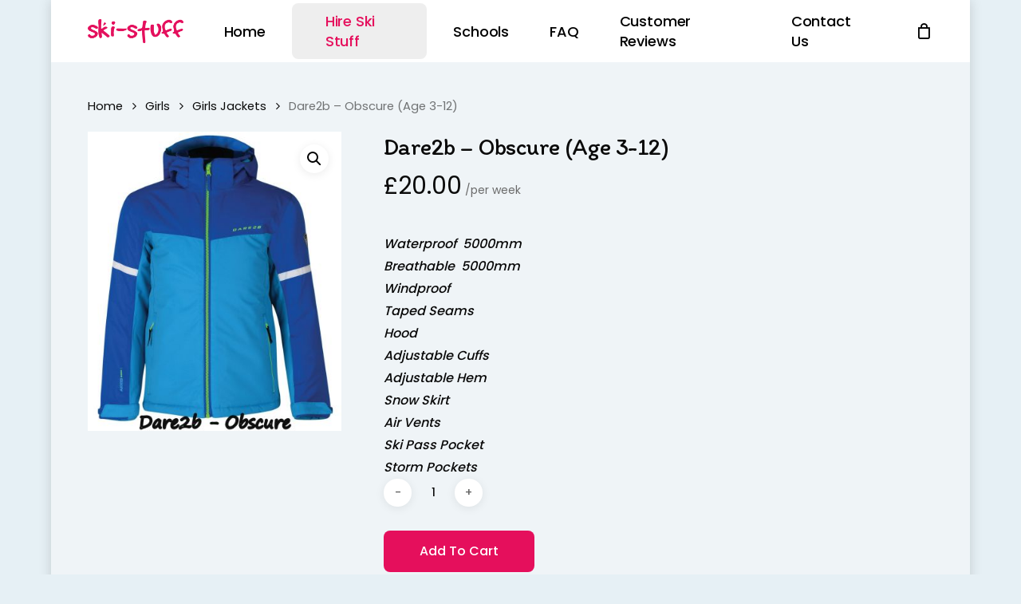

--- FILE ---
content_type: text/html; charset=UTF-8
request_url: https://ski-stuff.co.uk/product/dare2b-obscure-age-3-12/
body_size: 75915
content:
<!doctype html>
<html lang="en-GB" class="no-js">
<head>
	<meta charset="UTF-8">
	<meta name="viewport" content="width=device-width, initial-scale=1, maximum-scale=5" /><meta name='robots' content='index, follow, max-image-preview:large, max-snippet:-1, max-video-preview:-1' />

	<!-- This site is optimized with the Yoast SEO plugin v21.8 - https://yoast.com/wordpress/plugins/seo/ -->
	<title>Dare2b - Obscure (Age 3-12) - Ski Stuff</title>
	<link rel="canonical" href="https://ski-stuff.co.uk/product/dare2b-obscure-age-3-12/" />
	<meta property="og:locale" content="en_GB" />
	<meta property="og:type" content="article" />
	<meta property="og:title" content="Dare2b - Obscure (Age 3-12) - Ski Stuff" />
	<meta property="og:description" content="Waterproof  5000mm Breathable  5000mm Windproof Taped Seams Hood  Adjustable Cuffs  Adjustable Hem Snow Skirt Air Vents Ski Pass Pocket  Storm Pockets" />
	<meta property="og:url" content="https://ski-stuff.co.uk/product/dare2b-obscure-age-3-12/" />
	<meta property="og:site_name" content="Ski Stuff" />
	<meta property="article:modified_time" content="2023-12-04T15:06:34+00:00" />
	<meta property="og:image" content="https://ski-stuff.co.uk/wp-content/uploads/2023/11/Ski-Jacket-Dare2b-Obscure-1-2.jpg" />
	<meta property="og:image:width" content="400" />
	<meta property="og:image:height" content="472" />
	<meta property="og:image:type" content="image/jpeg" />
	<meta name="twitter:card" content="summary_large_image" />
	<script type="application/ld+json" class="yoast-schema-graph">{"@context":"https://schema.org","@graph":[{"@type":"WebPage","@id":"https://ski-stuff.co.uk/product/dare2b-obscure-age-3-12/","url":"https://ski-stuff.co.uk/product/dare2b-obscure-age-3-12/","name":"Dare2b - Obscure (Age 3-12) - Ski Stuff","isPartOf":{"@id":"https://ski-stuff.co.uk/#website"},"primaryImageOfPage":{"@id":"https://ski-stuff.co.uk/product/dare2b-obscure-age-3-12/#primaryimage"},"image":{"@id":"https://ski-stuff.co.uk/product/dare2b-obscure-age-3-12/#primaryimage"},"thumbnailUrl":"https://ski-stuff.co.uk/wp-content/uploads/2023/11/Ski-Jacket-Dare2b-Obscure-1-2.jpg","datePublished":"2023-11-13T20:27:15+00:00","dateModified":"2023-12-04T15:06:34+00:00","breadcrumb":{"@id":"https://ski-stuff.co.uk/product/dare2b-obscure-age-3-12/#breadcrumb"},"inLanguage":"en-GB","potentialAction":[{"@type":"ReadAction","target":["https://ski-stuff.co.uk/product/dare2b-obscure-age-3-12/"]}]},{"@type":"ImageObject","inLanguage":"en-GB","@id":"https://ski-stuff.co.uk/product/dare2b-obscure-age-3-12/#primaryimage","url":"https://ski-stuff.co.uk/wp-content/uploads/2023/11/Ski-Jacket-Dare2b-Obscure-1-2.jpg","contentUrl":"https://ski-stuff.co.uk/wp-content/uploads/2023/11/Ski-Jacket-Dare2b-Obscure-1-2.jpg","width":400,"height":472},{"@type":"BreadcrumbList","@id":"https://ski-stuff.co.uk/product/dare2b-obscure-age-3-12/#breadcrumb","itemListElement":[{"@type":"ListItem","position":1,"name":"Home","item":"https://ski-stuff.co.uk/"},{"@type":"ListItem","position":2,"name":"Hire Ski Stuff","item":"https://ski-stuff.co.uk/hire/"},{"@type":"ListItem","position":3,"name":"Dare2b &#8211; Obscure (Age 3-12)"}]},{"@type":"WebSite","@id":"https://ski-stuff.co.uk/#website","url":"https://ski-stuff.co.uk/","name":"Ski Stuff","description":"","publisher":{"@id":"https://ski-stuff.co.uk/#organization"},"potentialAction":[{"@type":"SearchAction","target":{"@type":"EntryPoint","urlTemplate":"https://ski-stuff.co.uk/?s={search_term_string}"},"query-input":"required name=search_term_string"}],"inLanguage":"en-GB"},{"@type":"Organization","@id":"https://ski-stuff.co.uk/#organization","name":"Ski Stuff","url":"https://ski-stuff.co.uk/","logo":{"@type":"ImageObject","inLanguage":"en-GB","@id":"https://ski-stuff.co.uk/#/schema/logo/image/","url":"https://ski-stuff.co.uk/wp-content/uploads/2024/01/Ski_Stuff_Fav.png","contentUrl":"https://ski-stuff.co.uk/wp-content/uploads/2024/01/Ski_Stuff_Fav.png","width":304,"height":305,"caption":"Ski Stuff"},"image":{"@id":"https://ski-stuff.co.uk/#/schema/logo/image/"}}]}</script>
	<!-- / Yoast SEO plugin. -->


<link rel='dns-prefetch' href='//fonts.googleapis.com' />
<link rel="alternate" type="application/rss+xml" title="Ski Stuff &raquo; Feed" href="https://ski-stuff.co.uk/feed/" />
<link rel="alternate" type="application/rss+xml" title="Ski Stuff &raquo; Comments Feed" href="https://ski-stuff.co.uk/comments/feed/" />
<link rel="alternate" title="oEmbed (JSON)" type="application/json+oembed" href="https://ski-stuff.co.uk/wp-json/oembed/1.0/embed?url=https%3A%2F%2Fski-stuff.co.uk%2Fproduct%2Fdare2b-obscure-age-3-12%2F" />
<link rel="alternate" title="oEmbed (XML)" type="text/xml+oembed" href="https://ski-stuff.co.uk/wp-json/oembed/1.0/embed?url=https%3A%2F%2Fski-stuff.co.uk%2Fproduct%2Fdare2b-obscure-age-3-12%2F&#038;format=xml" />
<link rel="preload" href="https://ski-stuff.co.uk/wp-content/themes/salient/css/fonts/icomoon.woff?v=1.6" as="font" type="font/woff" crossorigin="anonymous"><style id='wp-img-auto-sizes-contain-inline-css' type='text/css'>
img:is([sizes=auto i],[sizes^="auto," i]){contain-intrinsic-size:3000px 1500px}
/*# sourceURL=wp-img-auto-sizes-contain-inline-css */
</style>
<style id='classic-theme-styles-inline-css' type='text/css'>
/*! This file is auto-generated */
.wp-block-button__link{color:#fff;background-color:#32373c;border-radius:9999px;box-shadow:none;text-decoration:none;padding:calc(.667em + 2px) calc(1.333em + 2px);font-size:1.125em}.wp-block-file__button{background:#32373c;color:#fff;text-decoration:none}
/*# sourceURL=/wp-includes/css/classic-themes.min.css */
</style>
<link rel='stylesheet' id='photoswipe-css' href='https://ski-stuff.co.uk/wp-content/plugins/woocommerce/assets/css/photoswipe/photoswipe.min.css?ver=8.2.1' type='text/css' media='all' />
<link rel='stylesheet' id='photoswipe-default-skin-css' href='https://ski-stuff.co.uk/wp-content/plugins/woocommerce/assets/css/photoswipe/default-skin/default-skin.min.css?ver=8.2.1' type='text/css' media='all' />
<link rel='stylesheet' id='woocommerce-layout-css' href='https://ski-stuff.co.uk/wp-content/plugins/woocommerce/assets/css/woocommerce-layout.css?ver=8.2.1' type='text/css' media='all' />
<link rel='stylesheet' id='woocommerce-smallscreen-css' href='https://ski-stuff.co.uk/wp-content/plugins/woocommerce/assets/css/woocommerce-smallscreen.css?ver=8.2.1' type='text/css' media='only screen and (max-width: 768px)' />
<link rel='stylesheet' id='woocommerce-general-css' href='https://ski-stuff.co.uk/wp-content/plugins/woocommerce/assets/css/woocommerce.css?ver=8.2.1' type='text/css' media='all' />
<style id='woocommerce-inline-inline-css' type='text/css'>
.woocommerce form .form-row .required { visibility: visible; }
/*# sourceURL=woocommerce-inline-inline-css */
</style>
<link rel='stylesheet' id='nectar-boxed-css' href='https://ski-stuff.co.uk/wp-content/themes/salient/css/build/plugins/boxed.css?ver=16.0.5' type='text/css' media='all' />
<link rel='stylesheet' id='salient-grid-system-css' href='https://ski-stuff.co.uk/wp-content/themes/salient/css/build/grid-system.css?ver=16.0.5' type='text/css' media='all' />
<link rel='stylesheet' id='main-styles-css' href='https://ski-stuff.co.uk/wp-content/themes/salient/css/build/style.css?ver=16.0.5' type='text/css' media='all' />
<style id='main-styles-inline-css' type='text/css'>
@media only screen and (max-width:1000px){#ajax-content-wrap .top-level .nectar-post-grid[data-animation*="fade"] .nectar-post-grid-item,#ajax-content-wrap .top-level .nectar-post-grid[data-animation="zoom-out-reveal"] .nectar-post-grid-item *:not(.content),#ajax-content-wrap .top-level .nectar-post-grid[data-animation="zoom-out-reveal"] .nectar-post-grid-item *:before{transform:none;opacity:1;clip-path:none;}#ajax-content-wrap .top-level .nectar-post-grid[data-animation="zoom-out-reveal"] .nectar-post-grid-item .nectar-el-parallax-scroll .nectar-post-grid-item-bg-wrap-inner{transform:scale(1.275);}}.wpb_row.vc_row.top-level .nectar-video-bg{opacity:1;height:100%;width:100%;object-fit:cover;object-position:center center;}body.using-mobile-browser .wpb_row.vc_row.top-level .nectar-video-wrap{left:0;}body.using-mobile-browser .wpb_row.vc_row.top-level.full-width-section .nectar-video-wrap:not(.column-video){left:50%;}.wpb_row.vc_row.top-level .nectar-video-wrap{opacity:1;width:100%;}.top-level .portfolio-items[data-loading=lazy-load] .col .inner-wrap.animated .top-level-image{opacity:1;}.wpb_row.vc_row.top-level .column-image-bg-wrap[data-n-parallax-bg="true"] .column-image-bg,.wpb_row.vc_row.top-level + .wpb_row .column-image-bg-wrap[data-n-parallax-bg="true"] .column-image-bg,#portfolio-extra > .wpb_row.vc_row.parallax_section:first-child .row-bg{transform:none!important;height:100%!important;opacity:1;}#portfolio-extra > .wpb_row.vc_row.parallax_section .row-bg{background-attachment:scroll;}.scroll-down-wrap.hidden{transform:none;opacity:1;}#ajax-loading-screen[data-disable-mobile="0"]{display:none!important;}body[data-slide-out-widget-area-style="slide-out-from-right"].material .slide_out_area_close.hide_until_rendered{opacity:0;}
/*# sourceURL=main-styles-inline-css */
</style>
<link rel='stylesheet' id='nectar-header-layout-left-aligned-css' href='https://ski-stuff.co.uk/wp-content/themes/salient/css/build/header/header-layout-menu-left-aligned.css?ver=16.0.5' type='text/css' media='all' />
<link rel='stylesheet' id='nectar-element-recent-posts-css' href='https://ski-stuff.co.uk/wp-content/themes/salient/css/build/elements/element-recent-posts.css?ver=16.0.5' type='text/css' media='all' />
<link rel='stylesheet' id='nectar_default_font_open_sans-css' href='https://fonts.googleapis.com/css?family=Open+Sans%3A300%2C400%2C600%2C700&#038;subset=latin%2Clatin-ext&#038;display=swap' type='text/css' media='all' />
<link rel='stylesheet' id='responsive-css' href='https://ski-stuff.co.uk/wp-content/themes/salient/css/build/responsive.css?ver=16.0.5' type='text/css' media='all' />
<link rel='stylesheet' id='nectar-product-style-classic-css' href='https://ski-stuff.co.uk/wp-content/themes/salient/css/build/third-party/woocommerce/product-style-classic.css?ver=16.0.5' type='text/css' media='all' />
<link rel='stylesheet' id='woocommerce-css' href='https://ski-stuff.co.uk/wp-content/themes/salient/css/build/woocommerce.css?ver=16.0.5' type='text/css' media='all' />
<link rel='stylesheet' id='nectar-woocommerce-single-css' href='https://ski-stuff.co.uk/wp-content/themes/salient/css/build/third-party/woocommerce/product-single.css?ver=16.0.5' type='text/css' media='all' />
<link rel='stylesheet' id='nectar-element-product-carousel-css' href='https://ski-stuff.co.uk/wp-content/themes/salient/css/build/elements/element-product-carousel.css?ver=16.0.5' type='text/css' media='all' />
<link rel='stylesheet' id='nectar-flickity-css' href='https://ski-stuff.co.uk/wp-content/themes/salient/css/build/plugins/flickity.css?ver=16.0.5' type='text/css' media='all' />
<link rel='stylesheet' id='skin-material-css' href='https://ski-stuff.co.uk/wp-content/themes/salient/css/build/skin-material.css?ver=16.0.5' type='text/css' media='all' />
<link rel='stylesheet' id='salient-wp-menu-dynamic-css' href='https://ski-stuff.co.uk/wp-content/uploads/salient/menu-dynamic.css?ver=35171' type='text/css' media='all' />
<link rel='stylesheet' id='dynamic-css-css' href='https://ski-stuff.co.uk/wp-content/themes/salient/css/salient-dynamic-styles.css?ver=92645' type='text/css' media='all' />
<style id='dynamic-css-inline-css' type='text/css'>
.single.single-post .container-wrap{padding-top:0;}.main-content .featured-media-under-header{padding:min(6vw,90px) 0;}.featured-media-under-header__featured-media:not([data-has-img="false"]){margin-top:min(6vw,90px);}.featured-media-under-header__featured-media:not([data-format="video"]):not([data-format="audio"]):not([data-has-img="false"]){overflow:hidden;position:relative;padding-bottom:50%;}.featured-media-under-header__meta-wrap{display:flex;flex-wrap:wrap;align-items:center;}.featured-media-under-header__meta-wrap .meta-author{display:inline-flex;align-items:center;}.featured-media-under-header__meta-wrap .meta-author img{margin-right:8px;width:28px;border-radius:100px;}.featured-media-under-header__featured-media .post-featured-img{display:block;line-height:0;top:auto;bottom:0;}.featured-media-under-header__featured-media[data-n-parallax-bg="true"] .post-featured-img{height:calc(100% + 75px);}.featured-media-under-header__featured-media .post-featured-img img{position:absolute;top:0;left:0;width:100%;height:100%;object-fit:cover;object-position:top;}@media only screen and (max-width:690px){.featured-media-under-header__featured-media .post-featured-img{height:calc(100% + 45px);}.featured-media-under-header__meta-wrap{font-size:14px;}}.featured-media-under-header__featured-media[data-align="center"] .post-featured-img img{object-position:center;}.featured-media-under-header__featured-media[data-align="bottom"] .post-featured-img img{object-position:bottom;}.featured-media-under-header h1{margin:max(min(0.35em,35px),20px) 0 max(min(0.25em,25px),15px) 0;}.featured-media-under-header__cat-wrap .meta-category a{line-height:1;padding:7px 15px;margin-right:15px;}.featured-media-under-header__cat-wrap .meta-category a:not(:hover){background-color:rgba(0,0,0,0.05);}.featured-media-under-header__cat-wrap .meta-category a:hover{color:#fff;}.featured-media-under-header__meta-wrap a,.featured-media-under-header__cat-wrap a{color:inherit;}.featured-media-under-header__meta-wrap > span:not(:first-child):not(.rich-snippet-hidden):before{content:"·";padding:0 .5em;}.featured-media-under-header__excerpt{margin:0 0 20px 0;}@media only screen and (min-width:690px){[data-animate="fade_in"] .featured-media-under-header__cat-wrap,[data-animate="fade_in"].featured-media-under-header .entry-title,[data-animate="fade_in"] .featured-media-under-header__meta-wrap,[data-animate="fade_in"] .featured-media-under-header__featured-media,[data-animate="fade_in"] .featured-media-under-header__excerpt,[data-animate="fade_in"].featured-media-under-header + .row .content-inner{opacity:0;transform:translateY(50px);animation:nectar_featured_media_load 1s cubic-bezier(0.25,1,0.5,1) forwards;}[data-animate="fade_in"] .featured-media-under-header__cat-wrap{animation-delay:0.1s;}[data-animate="fade_in"].featured-media-under-header .entry-title{animation-delay:0.2s;}[data-animate="fade_in"] .featured-media-under-header__excerpt{animation-delay:0.3s;}[data-animate="fade_in"] .featured-media-under-header__meta-wrap{animation-delay:0.3s;}[data-animate="fade_in"] .featured-media-under-header__featured-media{animation-delay:0.4s;}[data-animate="fade_in"].featured-media-under-header + .row .content-inner{animation-delay:0.5s;}}@keyframes nectar_featured_media_load{0%{transform:translateY(50px);opacity:0;}100%{transform:translateY(0px);opacity:1;}}.featured-media-under-header__content{display:flex;flex-direction:column;align-items:center;text-align:center;max-width:1000px;margin:0 auto;}@media only screen and (min-width:690px){.featured-media-under-header__excerpt{max-width:75%;}}.featured-media-under-header__meta-wrap .meta-author img{margin-right:15px;width:50px;}@media only screen and (max-width:690px){width:40px;}.featured-media-under-header__meta-wrap .meta-author > span{text-align:left;line-height:1.5;}.featured-media-under-header__meta-wrap .meta-author > span span{display:block;}.featured-media-under-header__meta-wrap .meta-date,.featured-media-under-header__meta-wrap .meta-reading-time{font-size:.85em;}@media only screen and (min-width:1000px){body #ajax-content-wrap.no-scroll{min-height:calc(100vh - 78px);height:calc(100vh - 78px)!important;}}@media only screen and (min-width:1000px){#page-header-wrap.fullscreen-header,#page-header-wrap.fullscreen-header #page-header-bg,html:not(.nectar-box-roll-loaded) .nectar-box-roll > #page-header-bg.fullscreen-header,.nectar_fullscreen_zoom_recent_projects,#nectar_fullscreen_rows:not(.afterLoaded) > div{height:calc(100vh - 77px);}.wpb_row.vc_row-o-full-height.top-level,.wpb_row.vc_row-o-full-height.top-level > .col.span_12{min-height:calc(100vh - 77px);}html:not(.nectar-box-roll-loaded) .nectar-box-roll > #page-header-bg.fullscreen-header{top:78px;}.nectar-slider-wrap[data-fullscreen="true"]:not(.loaded),.nectar-slider-wrap[data-fullscreen="true"]:not(.loaded) .swiper-container{height:calc(100vh - 76px)!important;}.admin-bar .nectar-slider-wrap[data-fullscreen="true"]:not(.loaded),.admin-bar .nectar-slider-wrap[data-fullscreen="true"]:not(.loaded) .swiper-container{height:calc(100vh - 76px - 32px)!important;}}.admin-bar[class*="page-template-template-no-header"] .wpb_row.vc_row-o-full-height.top-level,.admin-bar[class*="page-template-template-no-header"] .wpb_row.vc_row-o-full-height.top-level > .col.span_12{min-height:calc(100vh - 32px);}body[class*="page-template-template-no-header"] .wpb_row.vc_row-o-full-height.top-level,body[class*="page-template-template-no-header"] .wpb_row.vc_row-o-full-height.top-level > .col.span_12{min-height:100vh;}@media only screen and (max-width:999px){.using-mobile-browser #nectar_fullscreen_rows:not(.afterLoaded):not([data-mobile-disable="on"]) > div{height:calc(100vh - 100px);}.using-mobile-browser .wpb_row.vc_row-o-full-height.top-level,.using-mobile-browser .wpb_row.vc_row-o-full-height.top-level > .col.span_12,[data-permanent-transparent="1"].using-mobile-browser .wpb_row.vc_row-o-full-height.top-level,[data-permanent-transparent="1"].using-mobile-browser .wpb_row.vc_row-o-full-height.top-level > .col.span_12{min-height:calc(100vh - 100px);}html:not(.nectar-box-roll-loaded) .nectar-box-roll > #page-header-bg.fullscreen-header,.nectar_fullscreen_zoom_recent_projects,.nectar-slider-wrap[data-fullscreen="true"]:not(.loaded),.nectar-slider-wrap[data-fullscreen="true"]:not(.loaded) .swiper-container,#nectar_fullscreen_rows:not(.afterLoaded):not([data-mobile-disable="on"]) > div{height:calc(100vh - 47px);}.wpb_row.vc_row-o-full-height.top-level,.wpb_row.vc_row-o-full-height.top-level > .col.span_12{min-height:calc(100vh - 47px);}body[data-transparent-header="false"] #ajax-content-wrap.no-scroll{min-height:calc(100vh - 47px);height:calc(100vh - 47px);}}.post-type-archive-product.woocommerce .container-wrap,.tax-product_cat.woocommerce .container-wrap{background-color:#ffffff;}.woocommerce.single-product #single-meta{position:relative!important;top:0!important;margin:0;left:8px;height:auto;}.woocommerce.single-product #single-meta:after{display:block;content:" ";clear:both;height:1px;}.woocommerce ul.products li.product.material,.woocommerce-page ul.products li.product.material{background-color:#ffffff;}.woocommerce ul.products li.product.minimal .product-wrap,.woocommerce ul.products li.product.minimal .background-color-expand,.woocommerce-page ul.products li.product.minimal .product-wrap,.woocommerce-page ul.products li.product.minimal .background-color-expand{background-color:#ffffff;}body{background-position:0 0;background-repeat:repeat;background-color:#e6f0f5!important;background-attachment:scroll;}.screen-reader-text,.nectar-skip-to-content:not(:focus){border:0;clip:rect(1px,1px,1px,1px);clip-path:inset(50%);height:1px;margin:-1px;overflow:hidden;padding:0;position:absolute!important;width:1px;word-wrap:normal!important;}.row .col img:not([srcset]){width:auto;}.row .col img.img-with-animation.nectar-lazy:not([srcset]){width:100%;}
/*@media only screen and (min-width: 1300px) {
 #ajax-content-wrap > div.container-wrap > div > div > ul > li.product-category.product {
        width: 10% !important;
    }
}*/

.after_price_text {
    font-size: 14px;
    color: #6b6b6b !important;
}

.product-wrap {
    height:450px;
}

.term-boys-snow-boots .product-wrap, .term-girls-snow-boots .product-wrap, .term-mens-snow-boots .product-wrap, .term-womens-snow-boots .product-wrap  {
    height:300px;
}
/*# sourceURL=dynamic-css-inline-css */
</style>
<link rel='stylesheet' id='salient-child-style-css' href='https://ski-stuff.co.uk/wp-content/themes/salient-child/style.css?ver=16.0.5' type='text/css' media='all' />
<link rel='stylesheet' id='redux-google-fonts-salient_redux-css' href='https://fonts.googleapis.com/css?family=Itim%3A400%7CPoppins%3A500%2C400%2C600%7CSource+Serif+Pro%3A400&#038;display=swap&#038;ver=6.9' type='text/css' media='all' />
<link rel="https://api.w.org/" href="https://ski-stuff.co.uk/wp-json/" /><link rel="alternate" title="JSON" type="application/json" href="https://ski-stuff.co.uk/wp-json/wp/v2/product/480" /><link rel="EditURI" type="application/rsd+xml" title="RSD" href="https://ski-stuff.co.uk/xmlrpc.php?rsd" />
<meta name="generator" content="WordPress 6.9" />
<meta name="generator" content="WooCommerce 8.2.1" />
<link rel='shortlink' href='https://ski-stuff.co.uk/?p=480' />
<script type="text/javascript"> var root = document.getElementsByTagName( "html" )[0]; root.setAttribute( "class", "js" ); </script>	<noscript><style>.woocommerce-product-gallery{ opacity: 1 !important; }</style></noscript>
	<meta name="generator" content="Powered by WPBakery Page Builder - drag and drop page builder for WordPress."/>
<link rel="icon" href="https://ski-stuff.co.uk/wp-content/uploads/2024/01/cropped-SkiStuffFav-32x32.png" sizes="32x32" />
<link rel="icon" href="https://ski-stuff.co.uk/wp-content/uploads/2024/01/cropped-SkiStuffFav-192x192.png" sizes="192x192" />
<link rel="apple-touch-icon" href="https://ski-stuff.co.uk/wp-content/uploads/2024/01/cropped-SkiStuffFav-180x180.png" />
<meta name="msapplication-TileImage" content="https://ski-stuff.co.uk/wp-content/uploads/2024/01/cropped-SkiStuffFav-270x270.png" />
<noscript><style> .wpb_animate_when_almost_visible { opacity: 1; }</style></noscript><style id='global-styles-inline-css' type='text/css'>
:root{--wp--preset--aspect-ratio--square: 1;--wp--preset--aspect-ratio--4-3: 4/3;--wp--preset--aspect-ratio--3-4: 3/4;--wp--preset--aspect-ratio--3-2: 3/2;--wp--preset--aspect-ratio--2-3: 2/3;--wp--preset--aspect-ratio--16-9: 16/9;--wp--preset--aspect-ratio--9-16: 9/16;--wp--preset--color--black: #000000;--wp--preset--color--cyan-bluish-gray: #abb8c3;--wp--preset--color--white: #ffffff;--wp--preset--color--pale-pink: #f78da7;--wp--preset--color--vivid-red: #cf2e2e;--wp--preset--color--luminous-vivid-orange: #ff6900;--wp--preset--color--luminous-vivid-amber: #fcb900;--wp--preset--color--light-green-cyan: #7bdcb5;--wp--preset--color--vivid-green-cyan: #00d084;--wp--preset--color--pale-cyan-blue: #8ed1fc;--wp--preset--color--vivid-cyan-blue: #0693e3;--wp--preset--color--vivid-purple: #9b51e0;--wp--preset--gradient--vivid-cyan-blue-to-vivid-purple: linear-gradient(135deg,rgb(6,147,227) 0%,rgb(155,81,224) 100%);--wp--preset--gradient--light-green-cyan-to-vivid-green-cyan: linear-gradient(135deg,rgb(122,220,180) 0%,rgb(0,208,130) 100%);--wp--preset--gradient--luminous-vivid-amber-to-luminous-vivid-orange: linear-gradient(135deg,rgb(252,185,0) 0%,rgb(255,105,0) 100%);--wp--preset--gradient--luminous-vivid-orange-to-vivid-red: linear-gradient(135deg,rgb(255,105,0) 0%,rgb(207,46,46) 100%);--wp--preset--gradient--very-light-gray-to-cyan-bluish-gray: linear-gradient(135deg,rgb(238,238,238) 0%,rgb(169,184,195) 100%);--wp--preset--gradient--cool-to-warm-spectrum: linear-gradient(135deg,rgb(74,234,220) 0%,rgb(151,120,209) 20%,rgb(207,42,186) 40%,rgb(238,44,130) 60%,rgb(251,105,98) 80%,rgb(254,248,76) 100%);--wp--preset--gradient--blush-light-purple: linear-gradient(135deg,rgb(255,206,236) 0%,rgb(152,150,240) 100%);--wp--preset--gradient--blush-bordeaux: linear-gradient(135deg,rgb(254,205,165) 0%,rgb(254,45,45) 50%,rgb(107,0,62) 100%);--wp--preset--gradient--luminous-dusk: linear-gradient(135deg,rgb(255,203,112) 0%,rgb(199,81,192) 50%,rgb(65,88,208) 100%);--wp--preset--gradient--pale-ocean: linear-gradient(135deg,rgb(255,245,203) 0%,rgb(182,227,212) 50%,rgb(51,167,181) 100%);--wp--preset--gradient--electric-grass: linear-gradient(135deg,rgb(202,248,128) 0%,rgb(113,206,126) 100%);--wp--preset--gradient--midnight: linear-gradient(135deg,rgb(2,3,129) 0%,rgb(40,116,252) 100%);--wp--preset--font-size--small: 13px;--wp--preset--font-size--medium: 20px;--wp--preset--font-size--large: 36px;--wp--preset--font-size--x-large: 42px;--wp--preset--spacing--20: 0.44rem;--wp--preset--spacing--30: 0.67rem;--wp--preset--spacing--40: 1rem;--wp--preset--spacing--50: 1.5rem;--wp--preset--spacing--60: 2.25rem;--wp--preset--spacing--70: 3.38rem;--wp--preset--spacing--80: 5.06rem;--wp--preset--shadow--natural: 6px 6px 9px rgba(0, 0, 0, 0.2);--wp--preset--shadow--deep: 12px 12px 50px rgba(0, 0, 0, 0.4);--wp--preset--shadow--sharp: 6px 6px 0px rgba(0, 0, 0, 0.2);--wp--preset--shadow--outlined: 6px 6px 0px -3px rgb(255, 255, 255), 6px 6px rgb(0, 0, 0);--wp--preset--shadow--crisp: 6px 6px 0px rgb(0, 0, 0);}:where(.is-layout-flex){gap: 0.5em;}:where(.is-layout-grid){gap: 0.5em;}body .is-layout-flex{display: flex;}.is-layout-flex{flex-wrap: wrap;align-items: center;}.is-layout-flex > :is(*, div){margin: 0;}body .is-layout-grid{display: grid;}.is-layout-grid > :is(*, div){margin: 0;}:where(.wp-block-columns.is-layout-flex){gap: 2em;}:where(.wp-block-columns.is-layout-grid){gap: 2em;}:where(.wp-block-post-template.is-layout-flex){gap: 1.25em;}:where(.wp-block-post-template.is-layout-grid){gap: 1.25em;}.has-black-color{color: var(--wp--preset--color--black) !important;}.has-cyan-bluish-gray-color{color: var(--wp--preset--color--cyan-bluish-gray) !important;}.has-white-color{color: var(--wp--preset--color--white) !important;}.has-pale-pink-color{color: var(--wp--preset--color--pale-pink) !important;}.has-vivid-red-color{color: var(--wp--preset--color--vivid-red) !important;}.has-luminous-vivid-orange-color{color: var(--wp--preset--color--luminous-vivid-orange) !important;}.has-luminous-vivid-amber-color{color: var(--wp--preset--color--luminous-vivid-amber) !important;}.has-light-green-cyan-color{color: var(--wp--preset--color--light-green-cyan) !important;}.has-vivid-green-cyan-color{color: var(--wp--preset--color--vivid-green-cyan) !important;}.has-pale-cyan-blue-color{color: var(--wp--preset--color--pale-cyan-blue) !important;}.has-vivid-cyan-blue-color{color: var(--wp--preset--color--vivid-cyan-blue) !important;}.has-vivid-purple-color{color: var(--wp--preset--color--vivid-purple) !important;}.has-black-background-color{background-color: var(--wp--preset--color--black) !important;}.has-cyan-bluish-gray-background-color{background-color: var(--wp--preset--color--cyan-bluish-gray) !important;}.has-white-background-color{background-color: var(--wp--preset--color--white) !important;}.has-pale-pink-background-color{background-color: var(--wp--preset--color--pale-pink) !important;}.has-vivid-red-background-color{background-color: var(--wp--preset--color--vivid-red) !important;}.has-luminous-vivid-orange-background-color{background-color: var(--wp--preset--color--luminous-vivid-orange) !important;}.has-luminous-vivid-amber-background-color{background-color: var(--wp--preset--color--luminous-vivid-amber) !important;}.has-light-green-cyan-background-color{background-color: var(--wp--preset--color--light-green-cyan) !important;}.has-vivid-green-cyan-background-color{background-color: var(--wp--preset--color--vivid-green-cyan) !important;}.has-pale-cyan-blue-background-color{background-color: var(--wp--preset--color--pale-cyan-blue) !important;}.has-vivid-cyan-blue-background-color{background-color: var(--wp--preset--color--vivid-cyan-blue) !important;}.has-vivid-purple-background-color{background-color: var(--wp--preset--color--vivid-purple) !important;}.has-black-border-color{border-color: var(--wp--preset--color--black) !important;}.has-cyan-bluish-gray-border-color{border-color: var(--wp--preset--color--cyan-bluish-gray) !important;}.has-white-border-color{border-color: var(--wp--preset--color--white) !important;}.has-pale-pink-border-color{border-color: var(--wp--preset--color--pale-pink) !important;}.has-vivid-red-border-color{border-color: var(--wp--preset--color--vivid-red) !important;}.has-luminous-vivid-orange-border-color{border-color: var(--wp--preset--color--luminous-vivid-orange) !important;}.has-luminous-vivid-amber-border-color{border-color: var(--wp--preset--color--luminous-vivid-amber) !important;}.has-light-green-cyan-border-color{border-color: var(--wp--preset--color--light-green-cyan) !important;}.has-vivid-green-cyan-border-color{border-color: var(--wp--preset--color--vivid-green-cyan) !important;}.has-pale-cyan-blue-border-color{border-color: var(--wp--preset--color--pale-cyan-blue) !important;}.has-vivid-cyan-blue-border-color{border-color: var(--wp--preset--color--vivid-cyan-blue) !important;}.has-vivid-purple-border-color{border-color: var(--wp--preset--color--vivid-purple) !important;}.has-vivid-cyan-blue-to-vivid-purple-gradient-background{background: var(--wp--preset--gradient--vivid-cyan-blue-to-vivid-purple) !important;}.has-light-green-cyan-to-vivid-green-cyan-gradient-background{background: var(--wp--preset--gradient--light-green-cyan-to-vivid-green-cyan) !important;}.has-luminous-vivid-amber-to-luminous-vivid-orange-gradient-background{background: var(--wp--preset--gradient--luminous-vivid-amber-to-luminous-vivid-orange) !important;}.has-luminous-vivid-orange-to-vivid-red-gradient-background{background: var(--wp--preset--gradient--luminous-vivid-orange-to-vivid-red) !important;}.has-very-light-gray-to-cyan-bluish-gray-gradient-background{background: var(--wp--preset--gradient--very-light-gray-to-cyan-bluish-gray) !important;}.has-cool-to-warm-spectrum-gradient-background{background: var(--wp--preset--gradient--cool-to-warm-spectrum) !important;}.has-blush-light-purple-gradient-background{background: var(--wp--preset--gradient--blush-light-purple) !important;}.has-blush-bordeaux-gradient-background{background: var(--wp--preset--gradient--blush-bordeaux) !important;}.has-luminous-dusk-gradient-background{background: var(--wp--preset--gradient--luminous-dusk) !important;}.has-pale-ocean-gradient-background{background: var(--wp--preset--gradient--pale-ocean) !important;}.has-electric-grass-gradient-background{background: var(--wp--preset--gradient--electric-grass) !important;}.has-midnight-gradient-background{background: var(--wp--preset--gradient--midnight) !important;}.has-small-font-size{font-size: var(--wp--preset--font-size--small) !important;}.has-medium-font-size{font-size: var(--wp--preset--font-size--medium) !important;}.has-large-font-size{font-size: var(--wp--preset--font-size--large) !important;}.has-x-large-font-size{font-size: var(--wp--preset--font-size--x-large) !important;}
/*# sourceURL=global-styles-inline-css */
</style>
<link rel='stylesheet' id='font-awesome-css' href='https://ski-stuff.co.uk/wp-content/themes/salient/css/font-awesome.min.css?ver=4.7.1' type='text/css' media='all' />
<link data-pagespeed-no-defer data-nowprocket data-wpacu-skip data-no-optimize data-noptimize rel='stylesheet' id='main-styles-non-critical-css' href='https://ski-stuff.co.uk/wp-content/themes/salient/css/build/style-non-critical.css?ver=16.0.5' type='text/css' media='all' />
<link data-pagespeed-no-defer data-nowprocket data-wpacu-skip data-no-optimize data-noptimize rel='stylesheet' id='nectar-woocommerce-non-critical-css' href='https://ski-stuff.co.uk/wp-content/themes/salient/css/build/third-party/woocommerce/woocommerce-non-critical.css?ver=16.0.5' type='text/css' media='all' />
<link data-pagespeed-no-defer data-nowprocket data-wpacu-skip data-no-optimize data-noptimize rel='stylesheet' id='fancyBox-css' href='https://ski-stuff.co.uk/wp-content/themes/salient/css/build/plugins/jquery.fancybox.css?ver=3.3.1' type='text/css' media='all' />
<link data-pagespeed-no-defer data-nowprocket data-wpacu-skip data-no-optimize data-noptimize rel='stylesheet' id='nectar-ocm-core-css' href='https://ski-stuff.co.uk/wp-content/themes/salient/css/build/off-canvas/core.css?ver=16.0.5' type='text/css' media='all' />
<link data-pagespeed-no-defer data-nowprocket data-wpacu-skip data-no-optimize data-noptimize rel='stylesheet' id='nectar-ocm-slide-out-right-material-css' href='https://ski-stuff.co.uk/wp-content/themes/salient/css/build/off-canvas/slide-out-right-material.css?ver=16.0.5' type='text/css' media='all' />
<link data-pagespeed-no-defer data-nowprocket data-wpacu-skip data-no-optimize data-noptimize rel='stylesheet' id='nectar-ocm-slide-out-right-hover-css' href='https://ski-stuff.co.uk/wp-content/themes/salient/css/build/off-canvas/slide-out-right-hover.css?ver=16.0.5' type='text/css' media='all' />
</head><body class="wp-singular product-template-default single single-product postid-480 wp-theme-salient wp-child-theme-salient-child theme-salient woocommerce woocommerce-page woocommerce-no-js material wpb-js-composer js-comp-ver-6.13.1 vc_responsive" data-footer-reveal="false" data-footer-reveal-shadow="none" data-header-format="menu-left-aligned" data-body-border="off" data-boxed-style="1" data-header-breakpoint="1000" data-dropdown-style="minimal" data-cae="easeOutCubic" data-cad="1300" data-megamenu-width="contained" data-aie="none" data-ls="fancybox" data-apte="standard" data-hhun="1" data-fancy-form-rcs="default" data-form-style="default" data-form-submit="regular" data-is="minimal" data-button-style="slightly_rounded_shadow" data-user-account-button="false" data-flex-cols="true" data-col-gap="default" data-header-inherit-rc="false" data-header-search="false" data-animated-anchors="true" data-ajax-transitions="false" data-full-width-header="false" data-slide-out-widget-area="true" data-slide-out-widget-area-style="slide-out-from-right" data-user-set-ocm="off" data-loading-animation="none" data-bg-header="false" data-responsive="1" data-ext-responsive="true" data-ext-padding="50" data-header-resize="0" data-header-color="custom" data-transparent-header="false" data-cart="true" data-remove-m-parallax="" data-remove-m-video-bgs="" data-m-animate="1" data-force-header-trans-color="light" data-smooth-scrolling="0" data-permanent-transparent="false" >
	
	<script type="text/javascript">
	 (function(window, document) {

		 if(navigator.userAgent.match(/(Android|iPod|iPhone|iPad|BlackBerry|IEMobile|Opera Mini)/)) {
			 document.body.className += " using-mobile-browser mobile ";
		 }

		 if( !("ontouchstart" in window) ) {

			 var body = document.querySelector("body");
			 var winW = window.innerWidth;
			 var bodyW = body.clientWidth;

			 if (winW > bodyW + 4) {
				 body.setAttribute("style", "--scroll-bar-w: " + (winW - bodyW - 4) + "px");
			 } else {
				 body.setAttribute("style", "--scroll-bar-w: 0px");
			 }
		 }

	 })(window, document);
   </script><a href="#ajax-content-wrap" class="nectar-skip-to-content">Skip to main content</a><div class="ocm-effect-wrap"><div class="ocm-effect-wrap-inner"><div id="boxed">	
	<div id="header-space"  data-header-mobile-fixed='1'></div> 
	
		<div id="header-outer" data-has-menu="true" data-has-buttons="yes" data-header-button_style="default" data-using-pr-menu="false" data-mobile-fixed="1" data-ptnm="false" data-lhe="button_bg" data-user-set-bg="#ffffff" data-format="menu-left-aligned" data-permanent-transparent="false" data-megamenu-rt="0" data-remove-fixed="0" data-header-resize="0" data-cart="true" data-transparency-option="0" data-box-shadow="large" data-shrink-num="6" data-using-secondary="0" data-using-logo="1" data-logo-height="30" data-m-logo-height="24" data-padding="24" data-full-width="false" data-condense="false" >
		
<div id="search-outer" class="nectar">
	<div id="search">
		<div class="container">
			 <div id="search-box">
				 <div class="inner-wrap">
					 <div class="col span_12">
						  <form role="search" action="https://ski-stuff.co.uk/" method="GET">
														 <input type="text" name="s" id="s" value="" aria-label="Search" placeholder="Type what you&#039;re looking for" />
							 
						<span>Hit enter to search or ESC to close</span>
						<input type="hidden" name="post_type" value="product">						</form>
					</div><!--/span_12-->
				</div><!--/inner-wrap-->
			 </div><!--/search-box-->
			 <div id="close"><a href="#"><span class="screen-reader-text">Close Search</span>
				<span class="close-wrap"> <span class="close-line close-line1"></span> <span class="close-line close-line2"></span> </span>				 </a></div>
		 </div><!--/container-->
	</div><!--/search-->
</div><!--/search-outer-->

<header id="top">
	<div class="container">
		<div class="row">
			<div class="col span_3">
								<a id="logo" href="https://ski-stuff.co.uk" data-supplied-ml-starting-dark="false" data-supplied-ml-starting="false" data-supplied-ml="false" >
					<img class="stnd skip-lazy dark-version" width="1800" height="450" alt="Ski Stuff" src="https://ski-stuff.co.uk/wp-content/uploads/2024/01/SkiStuffLogo.png"  />				</a>
							</div><!--/span_3-->

			<div class="col span_9 col_last">
									<div class="nectar-mobile-only mobile-header"><div class="inner"></div></div>
				
						<a id="mobile-cart-link" data-cart-style="dropdown" href="https://ski-stuff.co.uk/basket/"><i class="icon-salient-cart"></i><div class="cart-wrap"><span>0 </span></div></a>
															<div class="slide-out-widget-area-toggle mobile-icon slide-out-from-right" data-custom-color="false" data-icon-animation="simple-transform">
						<div> <a href="#sidewidgetarea" role="button" aria-label="Navigation Menu" aria-expanded="false" class="closed">
							<span class="screen-reader-text">Menu</span><span aria-hidden="true"> <i class="lines-button x2"> <i class="lines"></i> </i> </span>
						</a></div>
					</div>
				
									<nav>
													<ul class="sf-menu">
								<li id="menu-item-36" class="menu-item menu-item-type-post_type menu-item-object-page menu-item-home nectar-regular-menu-item menu-item-36"><a href="https://ski-stuff.co.uk/"><span class="menu-title-text">Home</span></a></li>
<li id="menu-item-56" class="menu-item menu-item-type-post_type menu-item-object-page menu-item-has-children current_page_parent nectar-regular-menu-item menu-item-has-icon menu-item-56"><a href="https://ski-stuff.co.uk/hire/"><i class="nectar-menu-icon fa fa-arrow-circle-right" role="presentation"></i><span class="menu-title-text">Hire Ski Stuff</span></a>
<ul class="sub-menu">
	<li id="menu-item-41" class="menu-item menu-item-type-post_type menu-item-object-page nectar-regular-menu-item menu-item-41"><a href="https://ski-stuff.co.uk/hire/hire-ski-stuff-for-boys/"><span class="menu-title-text">Boys</span></a></li>
	<li id="menu-item-42" class="menu-item menu-item-type-post_type menu-item-object-page nectar-regular-menu-item menu-item-42"><a href="https://ski-stuff.co.uk/hire/hire-ski-stuff-for-girls/"><span class="menu-title-text">Girls</span></a></li>
	<li id="menu-item-43" class="menu-item menu-item-type-post_type menu-item-object-page nectar-regular-menu-item menu-item-43"><a href="https://ski-stuff.co.uk/hire/hire-ski-stuff-for-men/"><span class="menu-title-text">Men</span></a></li>
	<li id="menu-item-44" class="menu-item menu-item-type-post_type menu-item-object-page nectar-regular-menu-item menu-item-44"><a href="https://ski-stuff.co.uk/hire/hire-ski-stuff-for-women/"><span class="menu-title-text">Women</span></a></li>
</ul>
</li>
<li id="menu-item-47" class="menu-item menu-item-type-post_type menu-item-object-page nectar-regular-menu-item menu-item-47"><a href="https://ski-stuff.co.uk/schools/"><span class="menu-title-text">Schools</span></a></li>
<li id="menu-item-40" class="menu-item menu-item-type-post_type menu-item-object-page menu-item-has-children nectar-regular-menu-item menu-item-40"><a href="https://ski-stuff.co.uk/faq/"><span class="menu-title-text">FAQ</span></a>
<ul class="sub-menu">
	<li id="menu-item-51" class="menu-item menu-item-type-post_type menu-item-object-page nectar-regular-menu-item menu-item-51"><a href="https://ski-stuff.co.uk/faq/what-to-wear-skiing/"><span class="menu-title-text">What to Wear Skiing</span></a></li>
	<li id="menu-item-49" class="menu-item menu-item-type-post_type menu-item-object-page nectar-regular-menu-item menu-item-49"><a href="https://ski-stuff.co.uk/faq/sizes/"><span class="menu-title-text">Sizes</span></a></li>
	<li id="menu-item-50" class="menu-item menu-item-type-post_type menu-item-object-page nectar-regular-menu-item menu-item-50"><a href="https://ski-stuff.co.uk/terms-and-conditions/"><span class="menu-title-text">Terms and Conditions</span></a></li>
</ul>
</li>
<li id="menu-item-39" class="menu-item menu-item-type-post_type menu-item-object-page nectar-regular-menu-item menu-item-39"><a href="https://ski-stuff.co.uk/customer-reviews/"><span class="menu-title-text">Customer Reviews</span></a></li>
<li id="menu-item-58" class="menu-item menu-item-type-post_type menu-item-object-page nectar-regular-menu-item menu-item-58"><a href="https://ski-stuff.co.uk/contact-us/"><span class="menu-title-text">Contact Us</span></a></li>
							</ul>
						
					</nav>

					
				</div><!--/span_9-->

									<div class="right-aligned-menu-items">
						<nav>
							<ul class="buttons sf-menu" data-user-set-ocm="off">

								<li class="nectar-woo-cart">
			<div class="cart-outer" data-user-set-ocm="off" data-cart-style="dropdown">
				<div class="cart-menu-wrap">
					<div class="cart-menu">
						<a class="cart-contents" href="https://ski-stuff.co.uk/basket/"><div class="cart-icon-wrap"><i class="icon-salient-cart" aria-hidden="true"></i> <div class="cart-wrap"><span>0 </span></div> </div></a>
					</div>
				</div>

									<div class="cart-notification">
						<span class="item-name"></span> was successfully added to your cart.					</div>
				
				<div class="widget woocommerce widget_shopping_cart"><div class="widget_shopping_cart_content"></div></div>
			</div>

			</li>
							</ul>

													</nav>
					</div><!--/right-aligned-menu-items-->

					
			</div><!--/row-->
					</div><!--/container-->
	</header>		
	</div>
		<div id="ajax-content-wrap">

	<div class="container-wrap" data-midnight="dark"><div class="container main-content"><div class="row"><nav class="woocommerce-breadcrumb" itemprop="breadcrumb"><span><a href="https://ski-stuff.co.uk">Home</a></span> <i class="fa fa-angle-right"></i> <span><a href="https://ski-stuff.co.uk/product-category/girls/">Girls</a></span> <i class="fa fa-angle-right"></i> <span><a href="https://ski-stuff.co.uk/product-category/girls/girls-jackets/">Girls Jackets</a></span> <i class="fa fa-angle-right"></i> <span>Dare2b &#8211; Obscure (Age 3-12)</span></nav>
					
			<div class="woocommerce-notices-wrapper"></div>
	<div itemscope data-project-style="classic" data-sold-individually="false" data-gallery-variant="default" data-n-lazy="off" data-hide-product-sku="false" data-gallery-style="ios_slider" data-tab-pos="fullwidth" id="product-480" class="product type-product post-480 status-publish first instock product_cat-boys-jackets product_cat-girls-jackets has-post-thumbnail shipping-taxable purchasable product-type-simple">

	<div class="nectar-prod-wrap"><div class='span_5 col single-product-main-image'>    <div class="woocommerce-product-gallery woocommerce-product-gallery--with-images images" data-has-gallery-imgs="false">

    	<div class="flickity product-slider">

				<div class="slider generate-markup">

					
	        <div class="slide">
	        	<div data-thumb="https://ski-stuff.co.uk/wp-content/uploads/2023/11/Ski-Jacket-Dare2b-Obscure-1-2-140x140.jpg" class="woocommerce-product-gallery__image easyzoom">
	          	<a href="https://ski-stuff.co.uk/wp-content/uploads/2023/11/Ski-Jacket-Dare2b-Obscure-1-2.jpg" class="no-ajaxy"><img width="400" height="472" src="https://ski-stuff.co.uk/wp-content/uploads/2023/11/Ski-Jacket-Dare2b-Obscure-1-2.jpg" class="attachment-shop_single size-shop_single wp-post-image" alt="" title="Dare2b - Obscure" data-caption="" data-src="https://ski-stuff.co.uk/wp-content/uploads/2023/11/Ski-Jacket-Dare2b-Obscure-1-2.jpg" data-large_image="https://ski-stuff.co.uk/wp-content/uploads/2023/11/Ski-Jacket-Dare2b-Obscure-1-2.jpg" data-large_image_width="400" data-large_image_height="472" decoding="async" fetchpriority="high" srcset="https://ski-stuff.co.uk/wp-content/uploads/2023/11/Ski-Jacket-Dare2b-Obscure-1-2.jpg 400w, https://ski-stuff.co.uk/wp-content/uploads/2023/11/Ski-Jacket-Dare2b-Obscure-1-2-200x236.jpg 200w, https://ski-stuff.co.uk/wp-content/uploads/2023/11/Ski-Jacket-Dare2b-Obscure-1-2-254x300.jpg 254w" sizes="(max-width: 400px) 100vw, 400px" /></a>
	          </div>	        </div>

					
			</div>
		</div>
		
			</div>

</div>
	<div class="summary entry-summary force-contained-rows">

		<h1 class="product_title entry-title nectar-inherit-default">Dare2b &#8211; Obscure (Age 3-12)</h1><p class="price nectar-inherit-default"><span class="woocommerce-Price-amount amount"><bdi><span class="woocommerce-Price-currencySymbol">&pound;</span>20.00</bdi></span><span class="after_price_text"> /per week</span></p>
<div class="woocommerce-product-details__short-description">
	<div><em><strong>Waterproof  5000mm</strong></em></div>
<div><em><strong>Breathable  5000mm</strong></em></div>
<div><em><strong>Windproof<br />
Taped Seams</strong></em></div>
<div><em><strong>Hood </strong></em></div>
<div><em><strong>Adjustable Cuffs<br />
</strong></em></div>
<div><em><strong>Adjustable Hem</strong></em></div>
<div><em><strong>Snow Skirt</strong></em></div>
<div><em><strong>Air Vents</strong></em></div>
<div><em><strong>Ski Pass Pocket<br />
</strong></em></div>
<div><em><strong>Storm Pockets</strong></em></div>
</div>

	
	<form class="cart" action="https://ski-stuff.co.uk/product/dare2b-obscure-age-3-12/" method="post" enctype='multipart/form-data'>
		
		<div class="quantity">
	<input type="button" value="-" class="minus" />	<label class="screen-reader-text" for="quantity_6970a72b5e2e2">Dare2b - Obscure (Age 3-12) quantity</label>
	<input
		type="number"
				id="quantity_6970a72b5e2e2"
		class="input-text qty text"
		name="quantity"
		value="1"
		aria-label="Product quantity"
		size="4"
		min="1"
		max=""
					step="1"
			placeholder=""
			inputmode="numeric"
			autocomplete="off"
			/>
	<input type="button" value="+" class="plus" /></div>

		<button type="submit" name="add-to-cart" value="480" class="single_add_to_cart_button button alt">Add to cart</button>

			</form>

	
<div class="product_meta">

	
	
	<span class="posted_in">Categories: <a href="https://ski-stuff.co.uk/product-category/boys/boys-jackets/" rel="tag">Boys Jackets</a>, <a href="https://ski-stuff.co.uk/product-category/girls/girls-jackets/" rel="tag">Girls Jackets</a></span>
	
	
</div>

	</div><!-- .summary -->

	</div><div class="after-product-summary-clear"></div><div class="clear"></div><div class="span_12 dark"><div class="woocommerce columns-4"><div class="nectar-woo-flickity related-upsell-carousel" data-autorotate="" data-controls="arrows-overlaid"><div class="nectar-woo-carousel-top"></div>
	<section class="related products">

					<h2>Related products</h2>
				
		
  <ul class="products columns-4" data-n-lazy="off" data-rm-m-hover="off" data-n-desktop-columns="4" data-n-desktop-small-columns="3" data-n-tablet-columns="default" data-n-phone-columns="default" data-product-style="classic">



			
					
	<li class="classic product type-product post-437 status-publish first instock product_cat-girls-jackets has-post-thumbnail shipping-taxable purchasable product-type-simple" >


	

			   <div class="product-wrap">
			<a href="https://ski-stuff.co.uk/product/wedze-wine-age-10-12/"><img width="200" height="239" src="https://ski-stuff.co.uk/wp-content/uploads/2023/11/Ski-Jkt-Wedze-Wine-200x239.jpg" class="attachment-woocommerce_thumbnail size-woocommerce_thumbnail" alt="" decoding="async" srcset="https://ski-stuff.co.uk/wp-content/uploads/2023/11/Ski-Jkt-Wedze-Wine-200x239.jpg 200w, https://ski-stuff.co.uk/wp-content/uploads/2023/11/Ski-Jkt-Wedze-Wine-251x300.jpg 251w, https://ski-stuff.co.uk/wp-content/uploads/2023/11/Ski-Jkt-Wedze-Wine.jpg 314w" sizes="(max-width: 200px) 100vw, 200px" /></a>
			<div class="product-add-to-cart" data-nectar-quickview="false"><a href="?add-to-cart=437" data-quantity="1" class="button product_type_simple add_to_cart_button ajax_add_to_cart" data-product_id="437" data-product_sku="" aria-label="Add &ldquo;Wed&#039;ze - Wine (Age 10-12)&rdquo; to your cart" aria-describedby="" rel="nofollow">Add to cart</a></div>		   </div>
				
	  

		<h2 class="woocommerce-loop-product__title">Wed&#8217;ze &#8211; Wine (Age 10-12)</h2>
	<span class="price"><span class="woocommerce-Price-amount amount"><bdi><span class="woocommerce-Price-currencySymbol">&pound;</span>20.00</bdi></span><span class="after_price_text"> /per week</span></span>

	

	
</li>
			
					
	<li class="classic product type-product post-469 status-publish instock product_cat-boys-jackets has-post-thumbnail shipping-taxable purchasable product-type-simple" >


	

			   <div class="product-wrap">
			<a href="https://ski-stuff.co.uk/product/surfanic-boardware-age-10-12/"><img width="200" height="280" src="https://ski-stuff.co.uk/wp-content/uploads/2023/11/Ski-Jkt-Surfanic-Broadwear-G-2-1-200x280.jpg" class="attachment-woocommerce_thumbnail size-woocommerce_thumbnail" alt="" decoding="async" srcset="https://ski-stuff.co.uk/wp-content/uploads/2023/11/Ski-Jkt-Surfanic-Broadwear-G-2-1-200x280.jpg 200w, https://ski-stuff.co.uk/wp-content/uploads/2023/11/Ski-Jkt-Surfanic-Broadwear-G-2-1-215x300.jpg 215w, https://ski-stuff.co.uk/wp-content/uploads/2023/11/Ski-Jkt-Surfanic-Broadwear-G-2-1.jpg 400w" sizes="(max-width: 200px) 100vw, 200px" /></a>
			<div class="product-add-to-cart" data-nectar-quickview="false"><a href="?add-to-cart=469" data-quantity="1" class="button product_type_simple add_to_cart_button ajax_add_to_cart" data-product_id="469" data-product_sku="" aria-label="Add &ldquo;Surfanic - Boardware (Age 10-12)&rdquo; to your cart" aria-describedby="" rel="nofollow">Add to cart</a></div>		   </div>
				
	  

		<h2 class="woocommerce-loop-product__title">Surfanic &#8211; Boardware (Age 10-12)</h2>
	<span class="price"><span class="woocommerce-Price-amount amount"><bdi><span class="woocommerce-Price-currencySymbol">&pound;</span>20.00</bdi></span><span class="after_price_text"> /per week</span></span>

	

	
</li>
			
					
	<li class="classic product type-product post-453 status-publish instock product_cat-boys-jackets has-post-thumbnail shipping-taxable purchasable product-type-simple" >


	

			   <div class="product-wrap">
			<a href="https://ski-stuff.co.uk/product/moah-outwear-age-10-12/"><img width="200" height="289" src="https://ski-stuff.co.uk/wp-content/uploads/2023/11/Ski-Jacket-Moah-Outwear-3-200x289.jpg" class="attachment-woocommerce_thumbnail size-woocommerce_thumbnail" alt="" decoding="async" srcset="https://ski-stuff.co.uk/wp-content/uploads/2023/11/Ski-Jacket-Moah-Outwear-3-200x289.jpg 200w, https://ski-stuff.co.uk/wp-content/uploads/2023/11/Ski-Jacket-Moah-Outwear-3-208x300.jpg 208w, https://ski-stuff.co.uk/wp-content/uploads/2023/11/Ski-Jacket-Moah-Outwear-3.jpg 400w" sizes="(max-width: 200px) 100vw, 200px" /></a>
			<div class="product-add-to-cart" data-nectar-quickview="false"><a href="?add-to-cart=453" data-quantity="1" class="button product_type_simple add_to_cart_button ajax_add_to_cart" data-product_id="453" data-product_sku="" aria-label="Add &ldquo;Moah - Outwear (Age 10-12)&rdquo; to your cart" aria-describedby="" rel="nofollow">Add to cart</a></div>		   </div>
				
	  

		<h2 class="woocommerce-loop-product__title">Moah &#8211; Outwear (Age 10-12)</h2>
	<span class="price"><span class="woocommerce-Price-amount amount"><bdi><span class="woocommerce-Price-currencySymbol">&pound;</span>20.00</bdi></span><span class="after_price_text"> /per week</span></span>

	

	
</li>
			
					
	<li class="classic product type-product post-441 status-publish last instock product_cat-girls-jackets has-post-thumbnail shipping-taxable purchasable product-type-simple" >


	

			   <div class="product-wrap">
			<a href="https://ski-stuff.co.uk/product/chamonix-bl-de-bl-age-8-12y/"><img width="200" height="261" src="https://ski-stuff.co.uk/wp-content/uploads/2023/11/Ski-Jkt-Chamonix-Bl-de-Bl-8-200x261.jpg" class="attachment-woocommerce_thumbnail size-woocommerce_thumbnail" alt="" decoding="async" srcset="https://ski-stuff.co.uk/wp-content/uploads/2023/11/Ski-Jkt-Chamonix-Bl-de-Bl-8-200x261.jpg 200w, https://ski-stuff.co.uk/wp-content/uploads/2023/11/Ski-Jkt-Chamonix-Bl-de-Bl-8-230x300.jpg 230w, https://ski-stuff.co.uk/wp-content/uploads/2023/11/Ski-Jkt-Chamonix-Bl-de-Bl-8.jpg 400w" sizes="(max-width: 200px) 100vw, 200px" /></a>
			<div class="product-add-to-cart" data-nectar-quickview="false"><a href="?add-to-cart=441" data-quantity="1" class="button product_type_simple add_to_cart_button ajax_add_to_cart" data-product_id="441" data-product_sku="" aria-label="Add &ldquo;Chamonix - Bl de Bl (Age 8-12)&rdquo; to your cart" aria-describedby="" rel="nofollow">Add to cart</a></div>		   </div>
				
	  

		<h2 class="woocommerce-loop-product__title">Chamonix &#8211; Bl de Bl (Age 8-12)</h2>
	<span class="price"><span class="woocommerce-Price-amount amount"><bdi><span class="woocommerce-Price-currencySymbol">&pound;</span>25.00</bdi></span><span class="after_price_text"> /per week</span></span>

	

	
</li>
			
					
	<li class="classic product type-product post-484 status-publish first instock product_cat-boys-jackets product_cat-girls-jackets has-post-thumbnail shipping-taxable purchasable product-type-simple" >


	

			   <div class="product-wrap">
			<a href="https://ski-stuff.co.uk/product/next-street-issue-age-5-10/"><img width="200" height="245" src="https://ski-stuff.co.uk/wp-content/uploads/2023/11/Ski-Jackets-Next-Street-Issue-200x245.jpg" class="attachment-woocommerce_thumbnail size-woocommerce_thumbnail" alt="" decoding="async" srcset="https://ski-stuff.co.uk/wp-content/uploads/2023/11/Ski-Jackets-Next-Street-Issue-200x245.jpg 200w, https://ski-stuff.co.uk/wp-content/uploads/2023/11/Ski-Jackets-Next-Street-Issue-245x300.jpg 245w, https://ski-stuff.co.uk/wp-content/uploads/2023/11/Ski-Jackets-Next-Street-Issue.jpg 400w" sizes="(max-width: 200px) 100vw, 200px" /></a>
			<div class="product-add-to-cart" data-nectar-quickview="false"><a href="?add-to-cart=484" data-quantity="1" class="button product_type_simple add_to_cart_button ajax_add_to_cart" data-product_id="484" data-product_sku="" aria-label="Add &ldquo;Next - Street Issue (Age 5-10)&rdquo; to your cart" aria-describedby="" rel="nofollow">Add to cart</a></div>		   </div>
				
	  

		<h2 class="woocommerce-loop-product__title">Next &#8211; Street Issue (Age 5-10)</h2>
	<span class="price"><span class="woocommerce-Price-amount amount"><bdi><span class="woocommerce-Price-currencySymbol">&pound;</span>20.00</bdi></span><span class="after_price_text"> /per week</span></span>

	

	
</li>
			
					
	<li class="classic product type-product post-435 status-publish instock product_cat-girls-jackets has-post-thumbnail shipping-taxable purchasable product-type-simple" >


	

			   <div class="product-wrap">
			<a href="https://ski-stuff.co.uk/product/next-snowchic-7-12/"><img width="200" height="273" src="https://ski-stuff.co.uk/wp-content/uploads/2023/11/Ski-Jkt-Next-Snowchic-2-200x273.jpg" class="attachment-woocommerce_thumbnail size-woocommerce_thumbnail" alt="" decoding="async" srcset="https://ski-stuff.co.uk/wp-content/uploads/2023/11/Ski-Jkt-Next-Snowchic-2-200x273.jpg 200w, https://ski-stuff.co.uk/wp-content/uploads/2023/11/Ski-Jkt-Next-Snowchic-2-220x300.jpg 220w, https://ski-stuff.co.uk/wp-content/uploads/2023/11/Ski-Jkt-Next-Snowchic-2.jpg 372w" sizes="(max-width: 200px) 100vw, 200px" /></a>
			<div class="product-add-to-cart" data-nectar-quickview="false"><a href="?add-to-cart=435" data-quantity="1" class="button product_type_simple add_to_cart_button ajax_add_to_cart" data-product_id="435" data-product_sku="" aria-label="Add &ldquo;Next - Snowchic (7-12)&rdquo; to your cart" aria-describedby="" rel="nofollow">Add to cart</a></div>		   </div>
				
	  

		<h2 class="woocommerce-loop-product__title">Next &#8211; Snowchic (7-12)</h2>
	<span class="price"><span class="woocommerce-Price-amount amount"><bdi><span class="woocommerce-Price-currencySymbol">&pound;</span>20.00</bdi></span><span class="after_price_text"> /per week</span></span>

	

	
</li>
			
					
	<li class="classic product type-product post-447 status-publish instock product_cat-girls-jackets has-post-thumbnail shipping-taxable purchasable product-type-simple" >


	

			   <div class="product-wrap">
			<a href="https://ski-stuff.co.uk/product/white-rock-edge-age-10-12/"><img width="200" height="285" src="https://ski-stuff.co.uk/wp-content/uploads/2023/11/Ski-Jlt-White-Rock-Edge-2-200x285.jpg" class="attachment-woocommerce_thumbnail size-woocommerce_thumbnail" alt="" decoding="async" srcset="https://ski-stuff.co.uk/wp-content/uploads/2023/11/Ski-Jlt-White-Rock-Edge-2-200x285.jpg 200w, https://ski-stuff.co.uk/wp-content/uploads/2023/11/Ski-Jlt-White-Rock-Edge-2-211x300.jpg 211w, https://ski-stuff.co.uk/wp-content/uploads/2023/11/Ski-Jlt-White-Rock-Edge-2.jpg 400w" sizes="(max-width: 200px) 100vw, 200px" /></a>
			<div class="product-add-to-cart" data-nectar-quickview="false"><a href="?add-to-cart=447" data-quantity="1" class="button product_type_simple add_to_cart_button ajax_add_to_cart" data-product_id="447" data-product_sku="" aria-label="Add &ldquo;White Rock - Edge (Age 10-12)&rdquo; to your cart" aria-describedby="" rel="nofollow">Add to cart</a></div>		   </div>
				
	  

		<h2 class="woocommerce-loop-product__title">White Rock &#8211; Edge (Age 10-12)</h2>
	<span class="price"><span class="woocommerce-Price-amount amount"><bdi><span class="woocommerce-Price-currencySymbol">&pound;</span>20.00</bdi></span><span class="after_price_text"> /per week</span></span>

	

	
</li>
			
					
	<li class="classic product type-product post-449 status-publish last instock product_cat-boys-jackets has-post-thumbnail shipping-taxable purchasable product-type-simple" >


	

			   <div class="product-wrap">
			<a href="https://ski-stuff.co.uk/product/dare2b-piste-age-4-12/"><img width="200" height="207" src="https://ski-stuff.co.uk/wp-content/uploads/2023/11/Ski-Jkt-Dare2e-Piste-200x207.jpg" class="attachment-woocommerce_thumbnail size-woocommerce_thumbnail" alt="" decoding="async" srcset="https://ski-stuff.co.uk/wp-content/uploads/2023/11/Ski-Jkt-Dare2e-Piste-200x207.jpg 200w, https://ski-stuff.co.uk/wp-content/uploads/2023/11/Ski-Jkt-Dare2e-Piste-290x300.jpg 290w, https://ski-stuff.co.uk/wp-content/uploads/2023/11/Ski-Jkt-Dare2e-Piste.jpg 400w" sizes="(max-width: 200px) 100vw, 200px" /></a>
			<div class="product-add-to-cart" data-nectar-quickview="false"><a href="?add-to-cart=449" data-quantity="1" class="button product_type_simple add_to_cart_button ajax_add_to_cart" data-product_id="449" data-product_sku="" aria-label="Add &ldquo;Dare2b - Piste (Age 4-12)&rdquo; to your cart" aria-describedby="" rel="nofollow">Add to cart</a></div>		   </div>
				
	  

		<h2 class="woocommerce-loop-product__title">Dare2b &#8211; Piste (Age 4-12)</h2>
	<span class="price"><span class="woocommerce-Price-amount amount"><bdi><span class="woocommerce-Price-currencySymbol">&pound;</span>20.00</bdi></span><span class="after_price_text"> /per week</span></span>

	

	
</li>
			
		</ul>

	</section>
	</div></div></div>
</div><!-- #product-480 -->


		
	</div></div></div>
	

<div id="footer-outer" data-midnight="light" data-cols="3" data-custom-color="false" data-disable-copyright="true" data-matching-section-color="true" data-copyright-line="false" data-using-bg-img="false" data-bg-img-overlay="0.8" data-full-width="false" data-using-widget-area="true" data-link-hover="default">
	
		
	<div id="footer-widgets" data-has-widgets="false" data-cols="3">
		
		<div class="container">
			
						
			<div class="row">
				
								
				<div class="col span_4">
												<div class="widget">			
							</div>
											</div>
					
											
						<div class="col span_4">
																<div class="widget">			
									</div>
																
							</div>
							
												
						
													<div class="col span_4">
																		<div class="widget">			
										</div>		   
																		
								</div>
														
															
							</div>
													</div><!--/container-->
					</div><!--/footer-widgets-->
					
						
</div><!--/footer-outer-->


	<div id="slide-out-widget-area-bg" class="slide-out-from-right dark">
				</div>

		<div id="slide-out-widget-area" class="slide-out-from-right" data-dropdown-func="separate-dropdown-parent-link" data-back-txt="Back">

			<div class="inner-wrap">
			<div class="inner" data-prepend-menu-mobile="false">

				<a class="slide_out_area_close" href="#"><span class="screen-reader-text">Close Menu</span>
					<span class="close-wrap"> <span class="close-line close-line1"></span> <span class="close-line close-line2"></span> </span>				</a>


									<div class="off-canvas-menu-container mobile-only" role="navigation">

						
						<ul class="menu">
							<li class="menu-item menu-item-type-post_type menu-item-object-page menu-item-home menu-item-36"><a href="https://ski-stuff.co.uk/">Home</a></li>
<li class="menu-item menu-item-type-post_type menu-item-object-page menu-item-has-children current_page_parent menu-item-has-icon menu-item-56"><a href="https://ski-stuff.co.uk/hire/"><i class="nectar-menu-icon fa fa-arrow-circle-right"></i><span class="menu-title-text">Hire Ski Stuff</span></a>
<ul class="sub-menu">
	<li class="menu-item menu-item-type-post_type menu-item-object-page menu-item-41"><a href="https://ski-stuff.co.uk/hire/hire-ski-stuff-for-boys/">Boys</a></li>
	<li class="menu-item menu-item-type-post_type menu-item-object-page menu-item-42"><a href="https://ski-stuff.co.uk/hire/hire-ski-stuff-for-girls/">Girls</a></li>
	<li class="menu-item menu-item-type-post_type menu-item-object-page menu-item-43"><a href="https://ski-stuff.co.uk/hire/hire-ski-stuff-for-men/">Men</a></li>
	<li class="menu-item menu-item-type-post_type menu-item-object-page menu-item-44"><a href="https://ski-stuff.co.uk/hire/hire-ski-stuff-for-women/">Women</a></li>
</ul>
</li>
<li class="menu-item menu-item-type-post_type menu-item-object-page menu-item-47"><a href="https://ski-stuff.co.uk/schools/">Schools</a></li>
<li class="menu-item menu-item-type-post_type menu-item-object-page menu-item-has-children menu-item-40"><a href="https://ski-stuff.co.uk/faq/">FAQ</a>
<ul class="sub-menu">
	<li class="menu-item menu-item-type-post_type menu-item-object-page menu-item-51"><a href="https://ski-stuff.co.uk/faq/what-to-wear-skiing/">What to Wear Skiing</a></li>
	<li class="menu-item menu-item-type-post_type menu-item-object-page menu-item-49"><a href="https://ski-stuff.co.uk/faq/sizes/">Sizes</a></li>
	<li class="menu-item menu-item-type-post_type menu-item-object-page menu-item-50"><a href="https://ski-stuff.co.uk/terms-and-conditions/">Terms and Conditions</a></li>
</ul>
</li>
<li class="menu-item menu-item-type-post_type menu-item-object-page menu-item-39"><a href="https://ski-stuff.co.uk/customer-reviews/">Customer Reviews</a></li>
<li class="menu-item menu-item-type-post_type menu-item-object-page menu-item-58"><a href="https://ski-stuff.co.uk/contact-us/">Contact Us</a></li>

						</ul>

						<ul class="menu secondary-header-items">
													</ul>
					</div>
					
				</div>

				<div class="bottom-meta-wrap"></div><!--/bottom-meta-wrap--></div> <!--/inner-wrap-->
				</div>
		
</div> <!--/ajax-content-wrap-->

</div><!--/boxed closing div--></div></div><!--/ocm-effect-wrap--><script type="speculationrules">
{"prefetch":[{"source":"document","where":{"and":[{"href_matches":"/*"},{"not":{"href_matches":["/wp-*.php","/wp-admin/*","/wp-content/uploads/*","/wp-content/*","/wp-content/plugins/*","/wp-content/themes/salient-child/*","/wp-content/themes/salient/*","/*\\?(.+)"]}},{"not":{"selector_matches":"a[rel~=\"nofollow\"]"}},{"not":{"selector_matches":".no-prefetch, .no-prefetch a"}}]},"eagerness":"conservative"}]}
</script>
<script type="application/ld+json">{"@context":"https:\/\/schema.org\/","@graph":[{"@context":"https:\/\/schema.org\/","@type":"BreadcrumbList","itemListElement":[{"@type":"ListItem","position":1,"item":{"name":"Home","@id":"https:\/\/ski-stuff.co.uk"}},{"@type":"ListItem","position":2,"item":{"name":"Girls","@id":"https:\/\/ski-stuff.co.uk\/product-category\/girls\/"}},{"@type":"ListItem","position":3,"item":{"name":"Girls Jackets","@id":"https:\/\/ski-stuff.co.uk\/product-category\/girls\/girls-jackets\/"}},{"@type":"ListItem","position":4,"item":{"name":"Dare2b &amp;#8211; Obscure (Age 3-12)","@id":"https:\/\/ski-stuff.co.uk\/product\/dare2b-obscure-age-3-12\/"}}]},{"@context":"https:\/\/schema.org\/","@type":"Product","@id":"https:\/\/ski-stuff.co.uk\/product\/dare2b-obscure-age-3-12\/#product","name":"Dare2b - Obscure (Age 3-12)","url":"https:\/\/ski-stuff.co.uk\/product\/dare2b-obscure-age-3-12\/","description":"Waterproof \u00a05000mm\r\nBreathable \u00a05000mm\r\nWindproof\r\nTaped Seams\r\nHood\u00a0\r\nAdjustable Cuffs\r\n\r\nAdjustable Hem\r\nSnow Skirt\r\nAir Vents\r\nSki Pass Pocket\r\n\r\nStorm Pockets","image":"https:\/\/ski-stuff.co.uk\/wp-content\/uploads\/2023\/11\/Ski-Jacket-Dare2b-Obscure-1-2.jpg","sku":480,"offers":[{"@type":"Offer","price":"20.00","priceValidUntil":"2027-12-31","priceSpecification":{"price":"20.00","priceCurrency":"GBP","valueAddedTaxIncluded":"false"},"priceCurrency":"GBP","availability":"http:\/\/schema.org\/InStock","url":"https:\/\/ski-stuff.co.uk\/product\/dare2b-obscure-age-3-12\/","seller":{"@type":"Organization","name":"Ski Stuff","url":"https:\/\/ski-stuff.co.uk"}}]}]}</script>
<div class="pswp" tabindex="-1" role="dialog" aria-hidden="true">
	<div class="pswp__bg"></div>
	<div class="pswp__scroll-wrap">
		<div class="pswp__container">
			<div class="pswp__item"></div>
			<div class="pswp__item"></div>
			<div class="pswp__item"></div>
		</div>
		<div class="pswp__ui pswp__ui--hidden">
			<div class="pswp__top-bar">
				<div class="pswp__counter"></div>
				<button class="pswp__button pswp__button--close" aria-label="Close (Esc)"></button>
				<button class="pswp__button pswp__button--share" aria-label="Share"></button>
				<button class="pswp__button pswp__button--fs" aria-label="Toggle fullscreen"></button>
				<button class="pswp__button pswp__button--zoom" aria-label="Zoom in/out"></button>
				<div class="pswp__preloader">
					<div class="pswp__preloader__icn">
						<div class="pswp__preloader__cut">
							<div class="pswp__preloader__donut"></div>
						</div>
					</div>
				</div>
			</div>
			<div class="pswp__share-modal pswp__share-modal--hidden pswp__single-tap">
				<div class="pswp__share-tooltip"></div>
			</div>
			<button class="pswp__button pswp__button--arrow--left" aria-label="Previous (arrow left)"></button>
			<button class="pswp__button pswp__button--arrow--right" aria-label="Next (arrow right)"></button>
			<div class="pswp__caption">
				<div class="pswp__caption__center"></div>
			</div>
		</div>
	</div>
</div>
	<script type="text/javascript">
		(function () {
			var c = document.body.className;
			c = c.replace(/woocommerce-no-js/, 'woocommerce-js');
			document.body.className = c;
		})();
	</script>
	<script type="text/javascript" src="https://ski-stuff.co.uk/wp-includes/js/jquery/jquery.min.js?ver=3.7.1" id="jquery-core-js"></script>
<script type="text/javascript" src="https://ski-stuff.co.uk/wp-includes/js/jquery/jquery-migrate.min.js?ver=3.4.1" id="jquery-migrate-js"></script>
<script type="text/javascript" src="https://ski-stuff.co.uk/wp-content/plugins/woocommerce/assets/js/jquery-blockui/jquery.blockUI.min.js?ver=2.7.0-wc.8.2.1" id="jquery-blockui-js"></script>
<script type="text/javascript" id="wc-add-to-cart-js-extra">
/* <![CDATA[ */
var wc_add_to_cart_params = {"ajax_url":"/wp-admin/admin-ajax.php","wc_ajax_url":"/?wc-ajax=%%endpoint%%","i18n_view_cart":"View cart","cart_url":"https://ski-stuff.co.uk/basket/","is_cart":"","cart_redirect_after_add":"no"};
//# sourceURL=wc-add-to-cart-js-extra
/* ]]> */
</script>
<script type="text/javascript" src="https://ski-stuff.co.uk/wp-content/plugins/woocommerce/assets/js/frontend/add-to-cart.min.js?ver=8.2.1" id="wc-add-to-cart-js"></script>
<script type="text/javascript" src="https://ski-stuff.co.uk/wp-content/plugins/woocommerce/assets/js/zoom/jquery.zoom.min.js?ver=1.7.21-wc.8.2.1" id="zoom-js"></script>
<script type="text/javascript" src="https://ski-stuff.co.uk/wp-content/plugins/woocommerce/assets/js/photoswipe/photoswipe.min.js?ver=4.1.1-wc.8.2.1" id="photoswipe-js"></script>
<script type="text/javascript" src="https://ski-stuff.co.uk/wp-content/plugins/woocommerce/assets/js/photoswipe/photoswipe-ui-default.min.js?ver=4.1.1-wc.8.2.1" id="photoswipe-ui-default-js"></script>
<script type="text/javascript" id="wc-single-product-js-extra">
/* <![CDATA[ */
var wc_single_product_params = {"i18n_required_rating_text":"Please select a rating","review_rating_required":"yes","flexslider":{"rtl":false,"animation":"slide","smoothHeight":true,"directionNav":false,"controlNav":"thumbnails","slideshow":false,"animationSpeed":500,"animationLoop":false,"allowOneSlide":false},"zoom_enabled":"1","zoom_options":[],"photoswipe_enabled":"1","photoswipe_options":{"shareEl":false,"closeOnScroll":false,"history":false,"hideAnimationDuration":0,"showAnimationDuration":0},"flexslider_enabled":""};
//# sourceURL=wc-single-product-js-extra
/* ]]> */
</script>
<script type="text/javascript" src="https://ski-stuff.co.uk/wp-content/plugins/woocommerce/assets/js/frontend/single-product.min.js?ver=8.2.1" id="wc-single-product-js"></script>
<script type="text/javascript" src="https://ski-stuff.co.uk/wp-content/plugins/woocommerce/assets/js/js-cookie/js.cookie.min.js?ver=2.1.4-wc.8.2.1" id="js-cookie-js"></script>
<script type="text/javascript" id="woocommerce-js-extra">
/* <![CDATA[ */
var woocommerce_params = {"ajax_url":"/wp-admin/admin-ajax.php","wc_ajax_url":"/?wc-ajax=%%endpoint%%"};
//# sourceURL=woocommerce-js-extra
/* ]]> */
</script>
<script type="text/javascript" src="https://ski-stuff.co.uk/wp-content/plugins/woocommerce/assets/js/frontend/woocommerce.min.js?ver=8.2.1" id="woocommerce-js"></script>
<script data-pagespeed-no-defer data-nowprocket data-wpacu-skip data-no-optimize type="salientlazyscript" data-salient-lazy-type="text/javascript" src="https://ski-stuff.co.uk/wp-content/themes/salient/js/build/third-party/jquery.easing.min.js?ver=1.3" id="jquery-easing-js"></script>
<script data-pagespeed-no-defer data-nowprocket data-wpacu-skip data-no-optimize type="salientlazyscript" data-salient-lazy-type="text/javascript" src="https://ski-stuff.co.uk/wp-content/themes/salient/js/build/third-party/jquery.mousewheel.min.js?ver=3.1.13" id="jquery-mousewheel-js"></script>
<script type="text/javascript" src="https://ski-stuff.co.uk/wp-content/themes/salient/js/build/priority.js?ver=16.0.5" id="nectar_priority-js"></script>
<script data-pagespeed-no-defer data-nowprocket data-wpacu-skip data-no-optimize type="salientlazyscript" data-salient-lazy-type="text/javascript" src="https://ski-stuff.co.uk/wp-content/themes/salient/js/build/third-party/transit.min.js?ver=0.9.9" id="nectar-transit-js"></script>
<script data-pagespeed-no-defer data-nowprocket data-wpacu-skip data-no-optimize type="salientlazyscript" data-salient-lazy-type="text/javascript" src="https://ski-stuff.co.uk/wp-content/themes/salient/js/build/third-party/waypoints.js?ver=4.0.2" id="nectar-waypoints-js"></script>
<script type="text/javascript" src="https://ski-stuff.co.uk/wp-content/plugins/salient-portfolio/js/third-party/imagesLoaded.min.js?ver=4.1.4" id="imagesLoaded-js"></script>
<script data-pagespeed-no-defer data-nowprocket data-wpacu-skip data-no-optimize type="salientlazyscript" data-salient-lazy-type="text/javascript" src="https://ski-stuff.co.uk/wp-content/themes/salient/js/build/third-party/hoverintent.min.js?ver=1.9" id="hoverintent-js"></script>
<script data-pagespeed-no-defer data-nowprocket data-wpacu-skip data-no-optimize type="salientlazyscript" data-salient-lazy-type="text/javascript" src="https://ski-stuff.co.uk/wp-content/themes/salient/js/build/third-party/jquery.fancybox.js?ver=3.3.9" id="fancyBox-js"></script>
<script type="text/javascript" src="https://ski-stuff.co.uk/wp-content/themes/salient/js/build/third-party/anime.min.js?ver=4.5.1" id="anime-js"></script>
<script data-pagespeed-no-defer data-nowprocket data-wpacu-skip data-no-optimize type="salientlazyscript" data-salient-lazy-type="text/javascript" src="https://ski-stuff.co.uk/wp-content/themes/salient/js/build/third-party/superfish.js?ver=1.5.8" id="superfish-js"></script>
<script type="text/javascript" id="nectar-frontend-js-extra">
/* <![CDATA[ */
var nectarLove = {"ajaxurl":"https://ski-stuff.co.uk/wp-admin/admin-ajax.php","postID":"480","rooturl":"https://ski-stuff.co.uk","disqusComments":"false","loveNonce":"e7bca34714","mapApiKey":""};
var nectarOptions = {"delay_js":"1","quick_search":"false","react_compat":"disabled","header_entrance":"false","simplify_ocm_mobile":"0","mobile_header_format":"default","ocm_btn_position":"default","left_header_dropdown_func":"default","ajax_add_to_cart":"0","ocm_remove_ext_menu_items":"remove_images","woo_product_filter_toggle":"0","woo_sidebar_toggles":"true","woo_sticky_sidebar":"0","woo_minimal_product_hover":"default","woo_minimal_product_effect":"default","woo_related_upsell_carousel":"true","woo_product_variable_select":"default"};
var nectar_front_i18n = {"menu":"Menu","next":"Next","previous":"Previous"};
//# sourceURL=nectar-frontend-js-extra
/* ]]> */
</script>
<script data-pagespeed-no-defer data-nowprocket data-wpacu-skip data-no-optimize type="salientlazyscript" data-salient-lazy-type="text/javascript" src="https://ski-stuff.co.uk/wp-content/themes/salient/js/build/init.js?ver=16.0.5" id="nectar-frontend-js"></script>
<script data-pagespeed-no-defer data-nowprocket data-wpacu-skip data-no-optimize type="salientlazyscript" data-salient-lazy-type="text/javascript" src="https://ski-stuff.co.uk/wp-content/themes/salient/js/build/third-party/flickity.js?ver=2.3.1" id="flickity-js"></script>
<script data-pagespeed-no-defer data-nowprocket data-wpacu-skip data-no-optimize type="salientlazyscript" data-salient-lazy-type="text/javascript" src="https://ski-stuff.co.uk/wp-content/themes/salient/js/build/nectar-single-product.js?ver=16.0.5" id="nectar-single-product-js"></script>
<script data-pagespeed-no-defer data-nowprocket data-wpacu-skip data-no-optimize type="salientlazyscript" data-salient-lazy-type="text/javascript" src="https://ski-stuff.co.uk/wp-content/plugins/salient-core/js/third-party/touchswipe.min.js?ver=1.0" id="touchswipe-js"></script>
<script type="text/javascript" id="wc-cart-fragments-js-extra">
/* <![CDATA[ */
var wc_cart_fragments_params = {"ajax_url":"/wp-admin/admin-ajax.php","wc_ajax_url":"/?wc-ajax=%%endpoint%%","cart_hash_key":"wc_cart_hash_cfed6cc5e65a338b477ab72b5d84a56c","fragment_name":"wc_fragments_cfed6cc5e65a338b477ab72b5d84a56c","request_timeout":"5000"};
//# sourceURL=wc-cart-fragments-js-extra
/* ]]> */
</script>
<script type="text/javascript" src="https://ski-stuff.co.uk/wp-content/plugins/woocommerce/assets/js/frontend/cart-fragments.min.js?ver=8.2.1" id="wc-cart-fragments-js"></script>
<script data-pagespeed-no-defer data-nowprocket data-wpacu-skip data-no-optimize type="text/javascript" src="https://ski-stuff.co.uk/wp-content/themes/salient/js/build/nectar-delay-javascript.js?ver=16.0.5" id="salient-delay-js-js"></script>
</body>
</html>

--- FILE ---
content_type: text/css
request_url: https://ski-stuff.co.uk/wp-content/uploads/salient/menu-dynamic.css?ver=35171
body_size: 6948
content:
#header-outer .nectar-ext-menu-item .image-layer-outer,#header-outer .nectar-ext-menu-item .image-layer,#header-outer .nectar-ext-menu-item .color-overlay,#slide-out-widget-area .nectar-ext-menu-item .image-layer-outer,#slide-out-widget-area .nectar-ext-menu-item .color-overlay,#slide-out-widget-area .nectar-ext-menu-item .image-layer{position:absolute;top:0;left:0;width:100%;height:100%;overflow:hidden;}.nectar-ext-menu-item .inner-content{position:relative;z-index:10;width:100%;}.nectar-ext-menu-item .image-layer{background-size:cover;background-position:center;transition:opacity 0.25s ease 0.1s;}.nectar-ext-menu-item .image-layer video{object-fit:cover;width:100%;height:100%;}#header-outer nav .nectar-ext-menu-item .image-layer:not(.loaded){background-image:none!important;}#header-outer nav .nectar-ext-menu-item .image-layer{opacity:0;}#header-outer nav .nectar-ext-menu-item .image-layer.loaded{opacity:1;}.nectar-ext-menu-item span[class*="inherit-h"] + .menu-item-desc{margin-top:0.4rem;}#mobile-menu .nectar-ext-menu-item .title,#slide-out-widget-area .nectar-ext-menu-item .title,.nectar-ext-menu-item .menu-title-text,.nectar-ext-menu-item .menu-item-desc{position:relative;}.nectar-ext-menu-item .menu-item-desc{display:block;line-height:1.4em;}body #slide-out-widget-area .nectar-ext-menu-item .menu-item-desc{line-height:1.4em;}#mobile-menu .nectar-ext-menu-item .title,#slide-out-widget-area .nectar-ext-menu-item:not(.style-img-above-text) .title,.nectar-ext-menu-item:not(.style-img-above-text) .menu-title-text,.nectar-ext-menu-item:not(.style-img-above-text) .menu-item-desc,.nectar-ext-menu-item:not(.style-img-above-text) i:before,.nectar-ext-menu-item:not(.style-img-above-text) .svg-icon{color:#fff;}#mobile-menu .nectar-ext-menu-item.style-img-above-text .title{color:inherit;}.sf-menu li ul li a .nectar-ext-menu-item .menu-title-text:after{display:none;}.menu-item .widget-area-active[data-margin="default"] > div:not(:last-child){margin-bottom:20px;}.nectar-ext-menu-item__button{display:inline-block;padding-top:2em;}#header-outer nav li:not([class*="current"]) > a .nectar-ext-menu-item .inner-content.has-button .title .menu-title-text{background-image:none;}.nectar-ext-menu-item__button .nectar-cta:not([data-color="transparent"]){margin-top:.8em;margin-bottom:.8em;}.nectar-ext-menu-item .color-overlay{transition:opacity 0.5s cubic-bezier(.15,.75,.5,1);}.nectar-ext-menu-item:hover .hover-zoom-in-slow .image-layer{transform:scale(1.15);transition:transform 4s cubic-bezier(0.1,0.2,.7,1);}.nectar-ext-menu-item:hover .hover-zoom-in-slow .color-overlay{transition:opacity 1.5s cubic-bezier(.15,.75,.5,1);}.nectar-ext-menu-item .hover-zoom-in-slow .image-layer{transition:transform 0.5s cubic-bezier(.15,.75,.5,1);}.nectar-ext-menu-item .hover-zoom-in-slow .color-overlay{transition:opacity 0.5s cubic-bezier(.15,.75,.5,1);}.nectar-ext-menu-item:hover .hover-zoom-in .image-layer{transform:scale(1.12);}.nectar-ext-menu-item .hover-zoom-in .image-layer{transition:transform 0.5s cubic-bezier(.15,.75,.5,1);}.nectar-ext-menu-item{display:flex;text-align:left;}#slide-out-widget-area .nectar-ext-menu-item .title,#slide-out-widget-area .nectar-ext-menu-item .menu-item-desc,#slide-out-widget-area .nectar-ext-menu-item .menu-title-text,#mobile-menu .nectar-ext-menu-item .title,#mobile-menu .nectar-ext-menu-item .menu-item-desc,#mobile-menu .nectar-ext-menu-item .menu-title-text{color:inherit!important;}#slide-out-widget-area .nectar-ext-menu-item,#mobile-menu .nectar-ext-menu-item{display:block;}#slide-out-widget-area .nectar-ext-menu-item .inner-content,#mobile-menu .nectar-ext-menu-item .inner-content{width:100%;}#slide-out-widget-area.fullscreen-alt .nectar-ext-menu-item,#slide-out-widget-area.fullscreen .nectar-ext-menu-item{text-align:center;}#header-outer .nectar-ext-menu-item.style-img-above-text .image-layer-outer,#slide-out-widget-area .nectar-ext-menu-item.style-img-above-text .image-layer-outer{position:relative;}#header-outer .nectar-ext-menu-item.style-img-above-text,#slide-out-widget-area .nectar-ext-menu-item.style-img-above-text{flex-direction:column;}#header-outer li.menu-item-56 > a .nectar-menu-label{color:#999999;}#header-outer li.menu-item-56 > a .nectar-menu-label:before{background-color:#999999;}#header-outer:not(.transparent) li.menu-item-56 > a > .menu-title-text{color:#000000;transition:color 0.25s ease;}#header-outer:not(.transparent) .menu-item-56[class*="menu-item-btn-style-button-border"] > a,#header-outer .menu-item-56[class*="menu-item-btn-style"]:not([class*="menu-item-btn-style-button-border"]) > a,#header-outer #top .sf-menu .menu-item-56[class*="menu-item-btn-style"]:not([class*="menu-item-btn-style-button-border"]) > a,#header-outer.transparent nav > ul.sf-menu .menu-item.menu-item-56[class*="menu-item-btn-style"]:not([class*="menu-item-btn-style-button-border"]) > a,#header-outer.transparent #top nav > ul.sf-menu .menu-item.menu-item-56[class*="menu-item-btn-style"]:not([class*="menu-item-btn-style-button-border"]) > a,#header-outer #top nav .sf-menu > .menu-item-56[class*="menu-item-btn-style"]:not([class*="menu-item-btn-style-button-border"]).sfHover:not(#social-in-menu) > a{color:#000000!important;}#header-outer:not(.transparent) li.menu-item-56 > a:hover > .menu-title-text,#header-outer:not(.transparent) #top li.menu-item-56 > a:hover > .sf-sub-indicator i,#header-outer:not(.transparent) li.menu-item-56.sfHover > a > .menu-title-text,#header-outer:not(.transparent) #top li.menu-item-56.sfHover > a > .sf-sub-indicator i,body #header-outer[data-has-menu="true"]:not(.transparent) #top li.menu-item-56[class*="current"] > a > i.nectar-menu-icon,#header-outer:not(.transparent) li.menu-item-56[class*="current"] > a > .menu-title-text{color:#e50f5c!important;}#header-outer .menu-item-56[class*="menu-item-btn-style-button"] > a:hover,#header-outer #top nav .sf-menu li.menu-item.menu-item-56[class*="menu-item-btn-style-button"] > a:hover,#header-outer .menu-item-56[class*="current"][class*="menu-item-btn-style-button"] > a,#header-outer #top nav .sf-menu li.menu-item.menu-item-56[class*="current"][class*="menu-item-btn-style-button"] > a{color:#e50f5c!important;}#header-outer.transparent li.menu-item-56 > a:hover > .menu-title-text,#header-outer.transparent #top li.menu-item-56 > a:hover > .sf-sub-indicator i,#header-outer.transparent li.menu-item-56.sfHover > a > .menu-title-text,#header-outer.transparent #top li.menu-item-56.sfHover > a > .sf-sub-indicator i{color:#e50f5c!important;}body #top .sf-menu > li.menu-item-56 > a .menu-title-text:before{background-color:#eeeeee!important;filter:none;}body #top .sf-menu > li[class*="current"].menu-item-56 > a .menu-title-text:before{background-color:#eeeeee!important;}body #top .sf-menu > li[class*="current"].menu-item-56 > a .menu-title-text,body #header-outer #top .sf-menu > li[class*="current"].menu-item-56 > a > .sf-sub-indicator i{color:#e50f5c!important;}